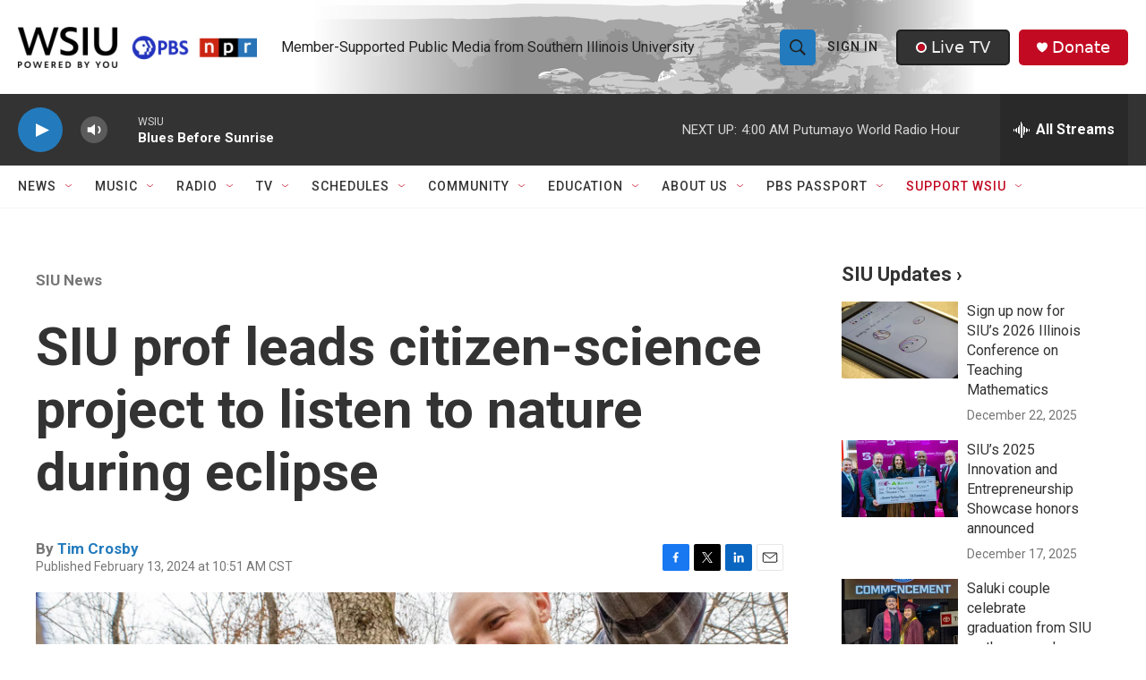

--- FILE ---
content_type: text/html; charset=utf-8
request_url: https://www.google.com/recaptcha/api2/aframe
body_size: 140
content:
<!DOCTYPE HTML><html><head><meta http-equiv="content-type" content="text/html; charset=UTF-8"></head><body><script nonce="fjg8JfxfUIxYQT9D356REQ">/** Anti-fraud and anti-abuse applications only. See google.com/recaptcha */ try{var clients={'sodar':'https://pagead2.googlesyndication.com/pagead/sodar?'};window.addEventListener("message",function(a){try{if(a.source===window.parent){var b=JSON.parse(a.data);var c=clients[b['id']];if(c){var d=document.createElement('img');d.src=c+b['params']+'&rc='+(localStorage.getItem("rc::a")?sessionStorage.getItem("rc::b"):"");window.document.body.appendChild(d);sessionStorage.setItem("rc::e",parseInt(sessionStorage.getItem("rc::e")||0)+1);localStorage.setItem("rc::h",'1766915699533');}}}catch(b){}});window.parent.postMessage("_grecaptcha_ready", "*");}catch(b){}</script></body></html>